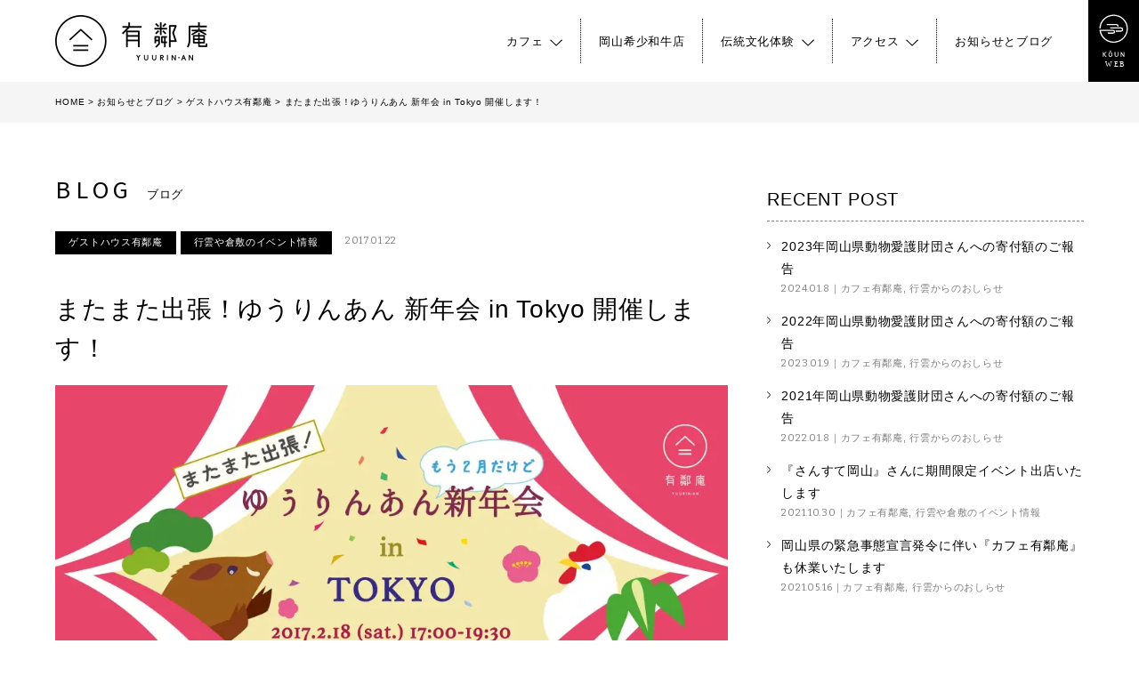

--- FILE ---
content_type: text/html; charset=UTF-8
request_url: https://yuurin-an.jp/2017-1-22/
body_size: 15411
content:
<!DOCTYPE HTML>
<html dir="ltr" lang="ja" prefix="og: https://ogp.me/ns#">

<head>
	<meta charset="UTF-8">
	<meta name="viewport" content="width=device-width">
	<title>またまた出張！ゆうりんあん 新年会 in Tokyo 開催します！ | 有鄰庵</title>

		<!-- All in One SEO 4.9.3 - aioseo.com -->
	<meta name="robots" content="max-image-preview:large" />
	<meta name="author" content="新近 唯"/>
	<meta name="google-site-verification" content="4oYBGz2ai-SuCMO86PZyNaQg8fGZhk0WU2cCdKf3N5s" />
	<link rel="canonical" href="https://yuurin-an.jp/2017-1-22/" />
	<meta name="generator" content="All in One SEO (AIOSEO) 4.9.3" />

		<!-- Google tag (gtag.js) -->
<script async src="https://www.googletagmanager.com/gtag/js?id=G-W0KZD92FZQ"></script>
<script>
  window.dataLayer = window.dataLayer || [];
  function gtag(){dataLayer.push(arguments);}
  gtag('js', new Date());

  gtag('config', 'G-W0KZD92FZQ');
</script>
		<meta property="og:locale" content="ja_JP" />
		<meta property="og:site_name" content="有鄰庵（ゆうりんあん）" />
		<meta property="og:type" content="article" />
		<meta property="og:title" content="またまた出張！ゆうりんあん 新年会 in Tokyo 開催します！ | 有鄰庵" />
		<meta property="og:url" content="https://yuurin-an.jp/2017-1-22/" />
		<meta property="og:image" content="https://yuurin-an.jp/wp-content/uploads/2017/01/15799852_1248250558589141_237882358676947712_o.jpg" />
		<meta property="og:image:secure_url" content="https://yuurin-an.jp/wp-content/uploads/2017/01/15799852_1248250558589141_237882358676947712_o.jpg" />
		<meta property="og:image:width" content="2048" />
		<meta property="og:image:height" content="1053" />
		<meta property="article:published_time" content="2017-01-22T08:24:12+00:00" />
		<meta property="article:modified_time" content="2017-05-12T10:01:15+00:00" />
		<meta name="twitter:card" content="summary_large_image" />
		<meta name="twitter:site" content="@yuurin_an" />
		<meta name="twitter:title" content="またまた出張！ゆうりんあん 新年会 in Tokyo 開催します！ | 有鄰庵" />
		<meta name="twitter:creator" content="@yuurin_an" />
		<meta name="twitter:image" content="https://yuurin-an.jp/wp-content/uploads/2017/01/15799852_1248250558589141_237882358676947712_o.jpg" />
		<script type="application/ld+json" class="aioseo-schema">
			{"@context":"https:\/\/schema.org","@graph":[{"@type":"Article","@id":"https:\/\/yuurin-an.jp\/2017-1-22\/#article","name":"\u307e\u305f\u307e\u305f\u51fa\u5f35\uff01\u3086\u3046\u308a\u3093\u3042\u3093 \u65b0\u5e74\u4f1a in Tokyo \u958b\u50ac\u3057\u307e\u3059\uff01 | \u6709\u9130\u5eb5","headline":"\u307e\u305f\u307e\u305f\u51fa\u5f35\uff01\u3086\u3046\u308a\u3093\u3042\u3093 \u65b0\u5e74\u4f1a in Tokyo \u958b\u50ac\u3057\u307e\u3059\uff01","author":{"@id":"https:\/\/yuurin-an.jp\/author\/shinchika\/#author"},"publisher":{"@id":"https:\/\/yuurin-an.jp\/#organization"},"image":{"@type":"ImageObject","url":"https:\/\/i0.wp.com\/yuurin-an.jp\/wp-content\/uploads\/2017\/01\/15799852_1248250558589141_237882358676947712_o.jpg?fit=2048%2C1053&ssl=1","width":2048,"height":1053},"datePublished":"2017-01-22T17:24:12+09:00","dateModified":"2017-05-12T19:01:15+09:00","inLanguage":"ja","mainEntityOfPage":{"@id":"https:\/\/yuurin-an.jp\/2017-1-22\/#webpage"},"isPartOf":{"@id":"https:\/\/yuurin-an.jp\/2017-1-22\/#webpage"},"articleSection":"\u30b2\u30b9\u30c8\u30cf\u30a6\u30b9\u6709\u9130\u5eb5, \u884c\u96f2\u3084\u5009\u6577\u306e\u30a4\u30d9\u30f3\u30c8\u60c5\u5831"},{"@type":"BreadcrumbList","@id":"https:\/\/yuurin-an.jp\/2017-1-22\/#breadcrumblist","itemListElement":[{"@type":"ListItem","@id":"https:\/\/yuurin-an.jp#listItem","position":1,"name":"Home","item":"https:\/\/yuurin-an.jp","nextItem":{"@type":"ListItem","@id":"https:\/\/yuurin-an.jp\/category\/guesthouse\/#listItem","name":"\u30b2\u30b9\u30c8\u30cf\u30a6\u30b9\u6709\u9130\u5eb5"}},{"@type":"ListItem","@id":"https:\/\/yuurin-an.jp\/category\/guesthouse\/#listItem","position":2,"name":"\u30b2\u30b9\u30c8\u30cf\u30a6\u30b9\u6709\u9130\u5eb5","item":"https:\/\/yuurin-an.jp\/category\/guesthouse\/","nextItem":{"@type":"ListItem","@id":"https:\/\/yuurin-an.jp\/2017-1-22\/#listItem","name":"\u307e\u305f\u307e\u305f\u51fa\u5f35\uff01\u3086\u3046\u308a\u3093\u3042\u3093 \u65b0\u5e74\u4f1a in Tokyo \u958b\u50ac\u3057\u307e\u3059\uff01"},"previousItem":{"@type":"ListItem","@id":"https:\/\/yuurin-an.jp#listItem","name":"Home"}},{"@type":"ListItem","@id":"https:\/\/yuurin-an.jp\/2017-1-22\/#listItem","position":3,"name":"\u307e\u305f\u307e\u305f\u51fa\u5f35\uff01\u3086\u3046\u308a\u3093\u3042\u3093 \u65b0\u5e74\u4f1a in Tokyo \u958b\u50ac\u3057\u307e\u3059\uff01","previousItem":{"@type":"ListItem","@id":"https:\/\/yuurin-an.jp\/category\/guesthouse\/#listItem","name":"\u30b2\u30b9\u30c8\u30cf\u30a6\u30b9\u6709\u9130\u5eb5"}}]},{"@type":"Organization","@id":"https:\/\/yuurin-an.jp\/#organization","name":"\u6709\u9130\u5eb5\uff08\u3086\u3046\u308a\u3093\u3042\u3093\uff09","description":"\u3048\u3093\u3092\u3072\u308d\u3052\u308b\u53e4\u6c11\u5bb6","url":"https:\/\/yuurin-an.jp\/","sameAs":["https:\/\/twitter.com\/yuurin_an"]},{"@type":"Person","@id":"https:\/\/yuurin-an.jp\/author\/shinchika\/#author","url":"https:\/\/yuurin-an.jp\/author\/shinchika\/","name":"\u65b0\u8fd1 \u552f","image":{"@type":"ImageObject","@id":"https:\/\/yuurin-an.jp\/2017-1-22\/#authorImage","url":"https:\/\/i0.wp.com\/yuurin-an.jp\/wp-content\/uploads\/2017\/01\/shinchika_profile_500x500px.jpg?fit=96%2C96&ssl=1","width":96,"height":96,"caption":"\u65b0\u8fd1 \u552f"}},{"@type":"WebPage","@id":"https:\/\/yuurin-an.jp\/2017-1-22\/#webpage","url":"https:\/\/yuurin-an.jp\/2017-1-22\/","name":"\u307e\u305f\u307e\u305f\u51fa\u5f35\uff01\u3086\u3046\u308a\u3093\u3042\u3093 \u65b0\u5e74\u4f1a in Tokyo \u958b\u50ac\u3057\u307e\u3059\uff01 | \u6709\u9130\u5eb5","inLanguage":"ja","isPartOf":{"@id":"https:\/\/yuurin-an.jp\/#website"},"breadcrumb":{"@id":"https:\/\/yuurin-an.jp\/2017-1-22\/#breadcrumblist"},"author":{"@id":"https:\/\/yuurin-an.jp\/author\/shinchika\/#author"},"creator":{"@id":"https:\/\/yuurin-an.jp\/author\/shinchika\/#author"},"image":{"@type":"ImageObject","url":"https:\/\/i0.wp.com\/yuurin-an.jp\/wp-content\/uploads\/2017\/01\/15799852_1248250558589141_237882358676947712_o.jpg?fit=2048%2C1053&ssl=1","@id":"https:\/\/yuurin-an.jp\/2017-1-22\/#mainImage","width":2048,"height":1053},"primaryImageOfPage":{"@id":"https:\/\/yuurin-an.jp\/2017-1-22\/#mainImage"},"datePublished":"2017-01-22T17:24:12+09:00","dateModified":"2017-05-12T19:01:15+09:00"},{"@type":"WebSite","@id":"https:\/\/yuurin-an.jp\/#website","url":"https:\/\/yuurin-an.jp\/","name":"\u6709\u9130\u5eb5\uff08\u3086\u3046\u308a\u3093\u3042\u3093\uff09","description":"\u3048\u3093\u3092\u3072\u308d\u3052\u308b\u53e4\u6c11\u5bb6","inLanguage":"ja","publisher":{"@id":"https:\/\/yuurin-an.jp\/#organization"}}]}
		</script>
		<!-- All in One SEO -->

<link rel='dns-prefetch' href='//webfont.fontplus.jp' />
<link rel='dns-prefetch' href='//secure.gravatar.com' />
<link rel='dns-prefetch' href='//stats.wp.com' />
<link rel='dns-prefetch' href='//fonts.googleapis.com' />
<link rel='dns-prefetch' href='//v0.wordpress.com' />
<link rel='preconnect' href='//i0.wp.com' />
<link rel="alternate" type="application/rss+xml" title="有鄰庵（ゆうりんあん） &raquo; またまた出張！ゆうりんあん 新年会 in Tokyo 開催します！ のコメントのフィード" href="https://yuurin-an.jp/2017-1-22/feed/" />
<link rel="alternate" title="oEmbed (JSON)" type="application/json+oembed" href="https://yuurin-an.jp/wp-json/oembed/1.0/embed?url=https%3A%2F%2Fyuurin-an.jp%2F2017-1-22%2F" />
<link rel="alternate" title="oEmbed (XML)" type="text/xml+oembed" href="https://yuurin-an.jp/wp-json/oembed/1.0/embed?url=https%3A%2F%2Fyuurin-an.jp%2F2017-1-22%2F&#038;format=xml" />
<style id='wp-img-auto-sizes-contain-inline-css' type='text/css'>
img:is([sizes=auto i],[sizes^="auto," i]){contain-intrinsic-size:3000px 1500px}
/*# sourceURL=wp-img-auto-sizes-contain-inline-css */
</style>
<link rel='stylesheet' id='sbi_styles-css' href='https://yuurin-an.jp/wp-content/plugins/instagram-feed/css/sbi-styles.min.css' type='text/css' media='all' />
<style id='wp-emoji-styles-inline-css' type='text/css'>

	img.wp-smiley, img.emoji {
		display: inline !important;
		border: none !important;
		box-shadow: none !important;
		height: 1em !important;
		width: 1em !important;
		margin: 0 0.07em !important;
		vertical-align: -0.1em !important;
		background: none !important;
		padding: 0 !important;
	}
/*# sourceURL=wp-emoji-styles-inline-css */
</style>
<style id='wp-block-library-inline-css' type='text/css'>
:root{--wp-block-synced-color:#7a00df;--wp-block-synced-color--rgb:122,0,223;--wp-bound-block-color:var(--wp-block-synced-color);--wp-editor-canvas-background:#ddd;--wp-admin-theme-color:#007cba;--wp-admin-theme-color--rgb:0,124,186;--wp-admin-theme-color-darker-10:#006ba1;--wp-admin-theme-color-darker-10--rgb:0,107,160.5;--wp-admin-theme-color-darker-20:#005a87;--wp-admin-theme-color-darker-20--rgb:0,90,135;--wp-admin-border-width-focus:2px}@media (min-resolution:192dpi){:root{--wp-admin-border-width-focus:1.5px}}.wp-element-button{cursor:pointer}:root .has-very-light-gray-background-color{background-color:#eee}:root .has-very-dark-gray-background-color{background-color:#313131}:root .has-very-light-gray-color{color:#eee}:root .has-very-dark-gray-color{color:#313131}:root .has-vivid-green-cyan-to-vivid-cyan-blue-gradient-background{background:linear-gradient(135deg,#00d084,#0693e3)}:root .has-purple-crush-gradient-background{background:linear-gradient(135deg,#34e2e4,#4721fb 50%,#ab1dfe)}:root .has-hazy-dawn-gradient-background{background:linear-gradient(135deg,#faaca8,#dad0ec)}:root .has-subdued-olive-gradient-background{background:linear-gradient(135deg,#fafae1,#67a671)}:root .has-atomic-cream-gradient-background{background:linear-gradient(135deg,#fdd79a,#004a59)}:root .has-nightshade-gradient-background{background:linear-gradient(135deg,#330968,#31cdcf)}:root .has-midnight-gradient-background{background:linear-gradient(135deg,#020381,#2874fc)}:root{--wp--preset--font-size--normal:16px;--wp--preset--font-size--huge:42px}.has-regular-font-size{font-size:1em}.has-larger-font-size{font-size:2.625em}.has-normal-font-size{font-size:var(--wp--preset--font-size--normal)}.has-huge-font-size{font-size:var(--wp--preset--font-size--huge)}.has-text-align-center{text-align:center}.has-text-align-left{text-align:left}.has-text-align-right{text-align:right}.has-fit-text{white-space:nowrap!important}#end-resizable-editor-section{display:none}.aligncenter{clear:both}.items-justified-left{justify-content:flex-start}.items-justified-center{justify-content:center}.items-justified-right{justify-content:flex-end}.items-justified-space-between{justify-content:space-between}.screen-reader-text{border:0;clip-path:inset(50%);height:1px;margin:-1px;overflow:hidden;padding:0;position:absolute;width:1px;word-wrap:normal!important}.screen-reader-text:focus{background-color:#ddd;clip-path:none;color:#444;display:block;font-size:1em;height:auto;left:5px;line-height:normal;padding:15px 23px 14px;text-decoration:none;top:5px;width:auto;z-index:100000}html :where(.has-border-color){border-style:solid}html :where([style*=border-top-color]){border-top-style:solid}html :where([style*=border-right-color]){border-right-style:solid}html :where([style*=border-bottom-color]){border-bottom-style:solid}html :where([style*=border-left-color]){border-left-style:solid}html :where([style*=border-width]){border-style:solid}html :where([style*=border-top-width]){border-top-style:solid}html :where([style*=border-right-width]){border-right-style:solid}html :where([style*=border-bottom-width]){border-bottom-style:solid}html :where([style*=border-left-width]){border-left-style:solid}html :where(img[class*=wp-image-]){height:auto;max-width:100%}:where(figure){margin:0 0 1em}html :where(.is-position-sticky){--wp-admin--admin-bar--position-offset:var(--wp-admin--admin-bar--height,0px)}@media screen and (max-width:600px){html :where(.is-position-sticky){--wp-admin--admin-bar--position-offset:0px}}

/*# sourceURL=wp-block-library-inline-css */
</style><style id='global-styles-inline-css' type='text/css'>
:root{--wp--preset--aspect-ratio--square: 1;--wp--preset--aspect-ratio--4-3: 4/3;--wp--preset--aspect-ratio--3-4: 3/4;--wp--preset--aspect-ratio--3-2: 3/2;--wp--preset--aspect-ratio--2-3: 2/3;--wp--preset--aspect-ratio--16-9: 16/9;--wp--preset--aspect-ratio--9-16: 9/16;--wp--preset--color--black: #000000;--wp--preset--color--cyan-bluish-gray: #abb8c3;--wp--preset--color--white: #ffffff;--wp--preset--color--pale-pink: #f78da7;--wp--preset--color--vivid-red: #cf2e2e;--wp--preset--color--luminous-vivid-orange: #ff6900;--wp--preset--color--luminous-vivid-amber: #fcb900;--wp--preset--color--light-green-cyan: #7bdcb5;--wp--preset--color--vivid-green-cyan: #00d084;--wp--preset--color--pale-cyan-blue: #8ed1fc;--wp--preset--color--vivid-cyan-blue: #0693e3;--wp--preset--color--vivid-purple: #9b51e0;--wp--preset--gradient--vivid-cyan-blue-to-vivid-purple: linear-gradient(135deg,rgb(6,147,227) 0%,rgb(155,81,224) 100%);--wp--preset--gradient--light-green-cyan-to-vivid-green-cyan: linear-gradient(135deg,rgb(122,220,180) 0%,rgb(0,208,130) 100%);--wp--preset--gradient--luminous-vivid-amber-to-luminous-vivid-orange: linear-gradient(135deg,rgb(252,185,0) 0%,rgb(255,105,0) 100%);--wp--preset--gradient--luminous-vivid-orange-to-vivid-red: linear-gradient(135deg,rgb(255,105,0) 0%,rgb(207,46,46) 100%);--wp--preset--gradient--very-light-gray-to-cyan-bluish-gray: linear-gradient(135deg,rgb(238,238,238) 0%,rgb(169,184,195) 100%);--wp--preset--gradient--cool-to-warm-spectrum: linear-gradient(135deg,rgb(74,234,220) 0%,rgb(151,120,209) 20%,rgb(207,42,186) 40%,rgb(238,44,130) 60%,rgb(251,105,98) 80%,rgb(254,248,76) 100%);--wp--preset--gradient--blush-light-purple: linear-gradient(135deg,rgb(255,206,236) 0%,rgb(152,150,240) 100%);--wp--preset--gradient--blush-bordeaux: linear-gradient(135deg,rgb(254,205,165) 0%,rgb(254,45,45) 50%,rgb(107,0,62) 100%);--wp--preset--gradient--luminous-dusk: linear-gradient(135deg,rgb(255,203,112) 0%,rgb(199,81,192) 50%,rgb(65,88,208) 100%);--wp--preset--gradient--pale-ocean: linear-gradient(135deg,rgb(255,245,203) 0%,rgb(182,227,212) 50%,rgb(51,167,181) 100%);--wp--preset--gradient--electric-grass: linear-gradient(135deg,rgb(202,248,128) 0%,rgb(113,206,126) 100%);--wp--preset--gradient--midnight: linear-gradient(135deg,rgb(2,3,129) 0%,rgb(40,116,252) 100%);--wp--preset--font-size--small: 13px;--wp--preset--font-size--medium: 20px;--wp--preset--font-size--large: 36px;--wp--preset--font-size--x-large: 42px;--wp--preset--spacing--20: 0.44rem;--wp--preset--spacing--30: 0.67rem;--wp--preset--spacing--40: 1rem;--wp--preset--spacing--50: 1.5rem;--wp--preset--spacing--60: 2.25rem;--wp--preset--spacing--70: 3.38rem;--wp--preset--spacing--80: 5.06rem;--wp--preset--shadow--natural: 6px 6px 9px rgba(0, 0, 0, 0.2);--wp--preset--shadow--deep: 12px 12px 50px rgba(0, 0, 0, 0.4);--wp--preset--shadow--sharp: 6px 6px 0px rgba(0, 0, 0, 0.2);--wp--preset--shadow--outlined: 6px 6px 0px -3px rgb(255, 255, 255), 6px 6px rgb(0, 0, 0);--wp--preset--shadow--crisp: 6px 6px 0px rgb(0, 0, 0);}:where(.is-layout-flex){gap: 0.5em;}:where(.is-layout-grid){gap: 0.5em;}body .is-layout-flex{display: flex;}.is-layout-flex{flex-wrap: wrap;align-items: center;}.is-layout-flex > :is(*, div){margin: 0;}body .is-layout-grid{display: grid;}.is-layout-grid > :is(*, div){margin: 0;}:where(.wp-block-columns.is-layout-flex){gap: 2em;}:where(.wp-block-columns.is-layout-grid){gap: 2em;}:where(.wp-block-post-template.is-layout-flex){gap: 1.25em;}:where(.wp-block-post-template.is-layout-grid){gap: 1.25em;}.has-black-color{color: var(--wp--preset--color--black) !important;}.has-cyan-bluish-gray-color{color: var(--wp--preset--color--cyan-bluish-gray) !important;}.has-white-color{color: var(--wp--preset--color--white) !important;}.has-pale-pink-color{color: var(--wp--preset--color--pale-pink) !important;}.has-vivid-red-color{color: var(--wp--preset--color--vivid-red) !important;}.has-luminous-vivid-orange-color{color: var(--wp--preset--color--luminous-vivid-orange) !important;}.has-luminous-vivid-amber-color{color: var(--wp--preset--color--luminous-vivid-amber) !important;}.has-light-green-cyan-color{color: var(--wp--preset--color--light-green-cyan) !important;}.has-vivid-green-cyan-color{color: var(--wp--preset--color--vivid-green-cyan) !important;}.has-pale-cyan-blue-color{color: var(--wp--preset--color--pale-cyan-blue) !important;}.has-vivid-cyan-blue-color{color: var(--wp--preset--color--vivid-cyan-blue) !important;}.has-vivid-purple-color{color: var(--wp--preset--color--vivid-purple) !important;}.has-black-background-color{background-color: var(--wp--preset--color--black) !important;}.has-cyan-bluish-gray-background-color{background-color: var(--wp--preset--color--cyan-bluish-gray) !important;}.has-white-background-color{background-color: var(--wp--preset--color--white) !important;}.has-pale-pink-background-color{background-color: var(--wp--preset--color--pale-pink) !important;}.has-vivid-red-background-color{background-color: var(--wp--preset--color--vivid-red) !important;}.has-luminous-vivid-orange-background-color{background-color: var(--wp--preset--color--luminous-vivid-orange) !important;}.has-luminous-vivid-amber-background-color{background-color: var(--wp--preset--color--luminous-vivid-amber) !important;}.has-light-green-cyan-background-color{background-color: var(--wp--preset--color--light-green-cyan) !important;}.has-vivid-green-cyan-background-color{background-color: var(--wp--preset--color--vivid-green-cyan) !important;}.has-pale-cyan-blue-background-color{background-color: var(--wp--preset--color--pale-cyan-blue) !important;}.has-vivid-cyan-blue-background-color{background-color: var(--wp--preset--color--vivid-cyan-blue) !important;}.has-vivid-purple-background-color{background-color: var(--wp--preset--color--vivid-purple) !important;}.has-black-border-color{border-color: var(--wp--preset--color--black) !important;}.has-cyan-bluish-gray-border-color{border-color: var(--wp--preset--color--cyan-bluish-gray) !important;}.has-white-border-color{border-color: var(--wp--preset--color--white) !important;}.has-pale-pink-border-color{border-color: var(--wp--preset--color--pale-pink) !important;}.has-vivid-red-border-color{border-color: var(--wp--preset--color--vivid-red) !important;}.has-luminous-vivid-orange-border-color{border-color: var(--wp--preset--color--luminous-vivid-orange) !important;}.has-luminous-vivid-amber-border-color{border-color: var(--wp--preset--color--luminous-vivid-amber) !important;}.has-light-green-cyan-border-color{border-color: var(--wp--preset--color--light-green-cyan) !important;}.has-vivid-green-cyan-border-color{border-color: var(--wp--preset--color--vivid-green-cyan) !important;}.has-pale-cyan-blue-border-color{border-color: var(--wp--preset--color--pale-cyan-blue) !important;}.has-vivid-cyan-blue-border-color{border-color: var(--wp--preset--color--vivid-cyan-blue) !important;}.has-vivid-purple-border-color{border-color: var(--wp--preset--color--vivid-purple) !important;}.has-vivid-cyan-blue-to-vivid-purple-gradient-background{background: var(--wp--preset--gradient--vivid-cyan-blue-to-vivid-purple) !important;}.has-light-green-cyan-to-vivid-green-cyan-gradient-background{background: var(--wp--preset--gradient--light-green-cyan-to-vivid-green-cyan) !important;}.has-luminous-vivid-amber-to-luminous-vivid-orange-gradient-background{background: var(--wp--preset--gradient--luminous-vivid-amber-to-luminous-vivid-orange) !important;}.has-luminous-vivid-orange-to-vivid-red-gradient-background{background: var(--wp--preset--gradient--luminous-vivid-orange-to-vivid-red) !important;}.has-very-light-gray-to-cyan-bluish-gray-gradient-background{background: var(--wp--preset--gradient--very-light-gray-to-cyan-bluish-gray) !important;}.has-cool-to-warm-spectrum-gradient-background{background: var(--wp--preset--gradient--cool-to-warm-spectrum) !important;}.has-blush-light-purple-gradient-background{background: var(--wp--preset--gradient--blush-light-purple) !important;}.has-blush-bordeaux-gradient-background{background: var(--wp--preset--gradient--blush-bordeaux) !important;}.has-luminous-dusk-gradient-background{background: var(--wp--preset--gradient--luminous-dusk) !important;}.has-pale-ocean-gradient-background{background: var(--wp--preset--gradient--pale-ocean) !important;}.has-electric-grass-gradient-background{background: var(--wp--preset--gradient--electric-grass) !important;}.has-midnight-gradient-background{background: var(--wp--preset--gradient--midnight) !important;}.has-small-font-size{font-size: var(--wp--preset--font-size--small) !important;}.has-medium-font-size{font-size: var(--wp--preset--font-size--medium) !important;}.has-large-font-size{font-size: var(--wp--preset--font-size--large) !important;}.has-x-large-font-size{font-size: var(--wp--preset--font-size--x-large) !important;}
/*# sourceURL=global-styles-inline-css */
</style>

<style id='classic-theme-styles-inline-css' type='text/css'>
/*! This file is auto-generated */
.wp-block-button__link{color:#fff;background-color:#32373c;border-radius:9999px;box-shadow:none;text-decoration:none;padding:calc(.667em + 2px) calc(1.333em + 2px);font-size:1.125em}.wp-block-file__button{background:#32373c;color:#fff;text-decoration:none}
/*# sourceURL=/wp-includes/css/classic-themes.min.css */
</style>
<link rel='stylesheet' id='ppress-frontend-css' href='https://yuurin-an.jp/wp-content/plugins/wp-user-avatar/assets/css/frontend.min.css' type='text/css' media='all' />
<link rel='stylesheet' id='ppress-flatpickr-css' href='https://yuurin-an.jp/wp-content/plugins/wp-user-avatar/assets/flatpickr/flatpickr.min.css' type='text/css' media='all' />
<link rel='stylesheet' id='ppress-select2-css' href='https://yuurin-an.jp/wp-content/plugins/wp-user-avatar/assets/select2/select2.min.css' type='text/css' media='all' />
<link rel='stylesheet' id='yuurinan-style-css' href='https://yuurin-an.jp/wp-content/themes/yuurin-an2017/style.css' type='text/css' media='all' />
<link rel='stylesheet' id='social-icons-css' href='https://yuurin-an.jp/wp-content/themes/yuurin-an2017/icomoon/style.css' type='text/css' media='all' />
<link rel='stylesheet' id='googlefonts-source-sans-css' href='https://fonts.googleapis.com/css?family=Source+Sans+Pro' type='text/css' media='all' />
<link rel='stylesheet' id='googlefonts-bitter-css' href='https://fonts.googleapis.com/css?family=Bitter' type='text/css' media='all' />
<script type="text/javascript" src="https://yuurin-an.jp/wp-includes/js/jquery/jquery.min.js" id="jquery-core-js"></script>
<script type="text/javascript" src="https://yuurin-an.jp/wp-includes/js/jquery/jquery-migrate.min.js" id="jquery-migrate-js"></script>
<script type="text/javascript" src="https://yuurin-an.jp/wp-content/plugins/wp-user-avatar/assets/flatpickr/flatpickr.min.js" id="ppress-flatpickr-js"></script>
<script type="text/javascript" src="https://yuurin-an.jp/wp-content/plugins/wp-user-avatar/assets/select2/select2.min.js" id="ppress-select2-js"></script>
<script type="text/javascript" src="//webfont.fontplus.jp/accessor/script/fontplus.js?Gr2xdFiM2L8=&amp;aa=1&amp;ab=2" id="fontplus-js"></script>
<link rel="https://api.w.org/" href="https://yuurin-an.jp/wp-json/" /><link rel="alternate" title="JSON" type="application/json" href="https://yuurin-an.jp/wp-json/wp/v2/posts/5905" /><link rel="EditURI" type="application/rsd+xml" title="RSD" href="https://yuurin-an.jp/xmlrpc.php?rsd" />
<meta name="generator" content="WordPress 6.9" />
<link rel='shortlink' href='https://wp.me/pa2CSU-1xf' />
	<style>img#wpstats{display:none}</style>
		<style>.simplemap img{max-width:none !important;padding:0 !important;margin:0 !important;}.staticmap,.staticmap img{max-width:100% !important;height:auto !important;}.simplemap .simplemap-content{display:none;}</style>
<script>var google_map_api_key = "AIzaSyDXMbmgAX0cPCvexq_XwDWAiKgPpl1x9S0";</script><link rel="icon" href="https://i0.wp.com/yuurin-an.jp/wp-content/uploads/2017/04/cropped-favicon-1.png?fit=32%2C32&#038;ssl=1" sizes="32x32" />
<link rel="icon" href="https://i0.wp.com/yuurin-an.jp/wp-content/uploads/2017/04/cropped-favicon-1.png?fit=192%2C192&#038;ssl=1" sizes="192x192" />
<link rel="apple-touch-icon" href="https://i0.wp.com/yuurin-an.jp/wp-content/uploads/2017/04/cropped-favicon-1.png?fit=180%2C180&#038;ssl=1" />
<meta name="msapplication-TileImage" content="https://i0.wp.com/yuurin-an.jp/wp-content/uploads/2017/04/cropped-favicon-1.png?fit=270%2C270&#038;ssl=1" />
		<link rel='stylesheet' id='yarppRelatedCss-css' href='https://yuurin-an.jp/wp-content/plugins/yet-another-related-posts-plugin/style/related.css' type='text/css' media='all' />
</head>

<body id="page-top" class="wp-singular post-template-default single single-post postid-5905 single-format-standard wp-theme-yuurin-an2017">
		<div id="content-wrap">
		<div class="l-header">
			<header class="site-header site-header__top">
				<div class="site-header__liner">
					<div class="row">
						<div class="columns site-header__inner">
							<div class="site-header__logo">
								<a href="https://yuurin-an.jp"><img src="https://yuurin-an.jp/wp-content/themes/yuurin-an2017/images/logo-yuurin-an_header.png" srcset="https://yuurin-an.jp/wp-content/themes/yuurin-an2017/images/logo-yuurin-an_header@2x.png 2x" alt="有鄰庵（ゆうりんあん）"></a>
							</div>
							<div class="site-header__langswitch">
								Japanese
							</div>
							<nav class="menu-global menu-global--pc">
																	<ul id="global-menu" class="menu-global__list"><li id="menu-item-6250" class="menu-item menu-item-type-post_type menu-item-object-page menu-item-has-children menu-item-6250"><a href="https://yuurin-an.jp/cafe/">カフェ</a>
<ul class="sub-menu">
	<li id="menu-item-9393" class="menu-item menu-item-type-post_type menu-item-object-page menu-item-9393"><a href="https://yuurin-an.jp/cafe/cafe-menu/">カフェメニュー一覧</a></li>
	<li id="menu-item-10546" class="menu-item menu-item-type-post_type menu-item-object-page menu-item-10546"><a href="https://yuurin-an.jp/cafe/happy_pudding/">倉敷名物『しあわせプリン』</a></li>
</ul>
</li>
<li id="menu-item-10724" class="menu-item menu-item-type-post_type menu-item-object-page menu-item-10724"><a href="https://yuurin-an.jp/wagyu/">岡山希少和牛店</a></li>
<li id="menu-item-9059" class="menu-item menu-item-type-post_type menu-item-object-page menu-item-has-children menu-item-9059"><a href="https://yuurin-an.jp/experience/">伝統文化体験</a>
<ul class="sub-menu">
	<li id="menu-item-9062" class="menu-item menu-item-type-post_type menu-item-object-page menu-item-9062"><a href="https://yuurin-an.jp/experience/daruma/">玉島だるまの絵付け体験</a></li>
	<li id="menu-item-9073" class="menu-item menu-item-type-post_type menu-item-object-page menu-item-9073"><a href="https://yuurin-an.jp/experience/chopsticks/">ひのきのお箸作り体験</a></li>
</ul>
</li>
<li id="menu-item-6251" class="menu-item menu-item-type-post_type menu-item-object-page menu-item-has-children menu-item-6251"><a href="https://yuurin-an.jp/access/">アクセス</a>
<ul class="sub-menu">
	<li id="menu-item-9179" class="menu-item menu-item-type-post_type menu-item-object-page menu-item-9179"><a href="https://yuurin-an.jp/access/parking/">周辺駐車場のご案内</a></li>
</ul>
</li>
<li id="menu-item-6252" class="menu-item menu-item-type-post_type menu-item-object-page current_page_parent menu-item-6252"><a href="https://yuurin-an.jp/blog/">お知らせとブログ</a></li>
</ul>																<button class="menu-global__hamburger menu-global__mobile-open" type="button"><img src="https://yuurin-an.jp/wp-content/themes/yuurin-an2017/images/nav-mobile-menu.png" srcset="https://yuurin-an.jp/wp-content/themes/yuurin-an2017/images/nav-mobile-menu@2x.png 2x" alt="メニューを開く"></button>
								<button class="menu-global__hamburger menu-global__tablet-open" type="button"><img src="https://yuurin-an.jp/wp-content/themes/yuurin-an2017/images/nav-mobile-menu.png" srcset="https://yuurin-an.jp/wp-content/themes/yuurin-an2017/images/nav-mobile-menu@2x.png 2x" alt="メニューを開く"></button>
								<div class="menu-global__link-yuurin-co">
									<a href="https://ko-un.jp/" target="_blank"><img src="https://yuurin-an.jp/wp-content/themes/yuurin-an2017/images/nav-koun-web.svg" width="33" height="60" alt="運営元・株式会社行雲のウェブサイトへ"></a>
								</div>
							</nav>
						</div>
					</div>
				</div>
				<div class="menu-tablet-box">
					<nav class="menu-global menu-global--tablet">
													<ul id="global-menu" class="menu-global__tablet"><li class="menu-item menu-item-type-post_type menu-item-object-page menu-item-has-children menu-item-6250"><a href="https://yuurin-an.jp/cafe/">カフェ</a>
<ul class="sub-menu">
	<li class="menu-item menu-item-type-post_type menu-item-object-page menu-item-9393"><a href="https://yuurin-an.jp/cafe/cafe-menu/">カフェメニュー一覧</a></li>
	<li class="menu-item menu-item-type-post_type menu-item-object-page menu-item-10546"><a href="https://yuurin-an.jp/cafe/happy_pudding/">倉敷名物『しあわせプリン』</a></li>
</ul>
</li>
<li class="menu-item menu-item-type-post_type menu-item-object-page menu-item-10724"><a href="https://yuurin-an.jp/wagyu/">岡山希少和牛店</a></li>
<li class="menu-item menu-item-type-post_type menu-item-object-page menu-item-has-children menu-item-9059"><a href="https://yuurin-an.jp/experience/">伝統文化体験</a>
<ul class="sub-menu">
	<li class="menu-item menu-item-type-post_type menu-item-object-page menu-item-9062"><a href="https://yuurin-an.jp/experience/daruma/">玉島だるまの絵付け体験</a></li>
	<li class="menu-item menu-item-type-post_type menu-item-object-page menu-item-9073"><a href="https://yuurin-an.jp/experience/chopsticks/">ひのきのお箸作り体験</a></li>
</ul>
</li>
<li class="menu-item menu-item-type-post_type menu-item-object-page menu-item-has-children menu-item-6251"><a href="https://yuurin-an.jp/access/">アクセス</a>
<ul class="sub-menu">
	<li class="menu-item menu-item-type-post_type menu-item-object-page menu-item-9179"><a href="https://yuurin-an.jp/access/parking/">周辺駐車場のご案内</a></li>
</ul>
</li>
<li class="menu-item menu-item-type-post_type menu-item-object-page current_page_parent menu-item-6252"><a href="https://yuurin-an.jp/blog/">お知らせとブログ</a></li>
</ul>											</nav>
				</div>
				<div class="menu-mobile-box">
					<div class="row">
						<div class="columns">
							<div class="site-header__logo">
								<a href="https://yuurin-an.jp"><img src="https://yuurin-an.jp/wp-content/themes/yuurin-an2017/images/logo-menu.png" srcset="https://yuurin-an.jp/wp-content/themes/yuurin-an2017/images/logo-menu@2x.png 2x" alt="メニュー"></a>
							</div>
							<div class="menu-global menu-global--mobile">
								<button class="menu-global__hamburger menu-global__close" type="button"><img src="https://yuurin-an.jp/wp-content/themes/yuurin-an2017/images/nav-close.png" srcset="https://yuurin-an.jp/wp-content/themes/yuurin-an2017/images/nav-close@2x.png 2x" alt="メニューを閉じる"></button>
							</div>
							<nav class="menu-mobile">
																	<ul id="global-menu" class="menu-global__mobile"><li class="menu-item menu-item-type-post_type menu-item-object-page menu-item-has-children menu-item-6250"><a href="https://yuurin-an.jp/cafe/">カフェ</a>
<ul class="sub-menu">
	<li class="menu-item menu-item-type-post_type menu-item-object-page menu-item-9393"><a href="https://yuurin-an.jp/cafe/cafe-menu/">カフェメニュー一覧</a></li>
	<li class="menu-item menu-item-type-post_type menu-item-object-page menu-item-10546"><a href="https://yuurin-an.jp/cafe/happy_pudding/">倉敷名物『しあわせプリン』</a></li>
</ul>
</li>
<li class="menu-item menu-item-type-post_type menu-item-object-page menu-item-10724"><a href="https://yuurin-an.jp/wagyu/">岡山希少和牛店</a></li>
<li class="menu-item menu-item-type-post_type menu-item-object-page menu-item-has-children menu-item-9059"><a href="https://yuurin-an.jp/experience/">伝統文化体験</a>
<ul class="sub-menu">
	<li class="menu-item menu-item-type-post_type menu-item-object-page menu-item-9062"><a href="https://yuurin-an.jp/experience/daruma/">玉島だるまの絵付け体験</a></li>
	<li class="menu-item menu-item-type-post_type menu-item-object-page menu-item-9073"><a href="https://yuurin-an.jp/experience/chopsticks/">ひのきのお箸作り体験</a></li>
</ul>
</li>
<li class="menu-item menu-item-type-post_type menu-item-object-page menu-item-has-children menu-item-6251"><a href="https://yuurin-an.jp/access/">アクセス</a>
<ul class="sub-menu">
	<li class="menu-item menu-item-type-post_type menu-item-object-page menu-item-9179"><a href="https://yuurin-an.jp/access/parking/">周辺駐車場のご案内</a></li>
</ul>
</li>
<li class="menu-item menu-item-type-post_type menu-item-object-page current_page_parent menu-item-6252"><a href="https://yuurin-an.jp/blog/">お知らせとブログ</a></li>
</ul>																<div class="button button--secondary button--regular button--arrow button--full" class="button"><a href="https://yuurin-an.jp/reservation-2/">宿泊のご予約</a></div>
								<div class="button button--primary button--regular button--arrow button--full" class="button"><a href="https://yuurin-an.jp/contact/">お問い合わせ</a></div>
								<ul class="social-links social-links--mobile-menu">
									<li class="social-links__item"><a href="https://www.facebook.com/yuurin.an" target="_blank"><i class="icon-facebook" aria-label="有鄰庵のFacebookページへ"></i></a></li>
									<li class="social-links__item"><a href="http://instagram.com/guesthouse.yuurin_an" target="_blank"><i class="icon-instagram" aria-label="有鄰庵のInstagramへ"></i></a></li>
									<li class="social-links__item"><a href="https://twitter.com/yuurin_an" target="_blank"><i class="icon-twitter" aria-label="有鄰庵のTwitterへ"></i></a></li>
								</ul>
							</nav>
						</div>
					</div>
				</div>
			</header>
		</div>
		<!--
		<div class="l-reservation">
			<div class="nav-reservation button button--large button--white button--arrow">
				<a href="">RESERVATION ご予約</a>
			</div>
		</div>
		-->	<div class="l-content-area">
		<div class="breadcrumb-nav">
			<div class="row">
				<div class="columns">
					<span property="itemListElement" typeof="ListItem"><a property="item" typeof="WebPage" title="Go to 有鄰庵（ゆうりんあん）." href="https://yuurin-an.jp" class="home"><span property="name">HOME</span></a><meta property="position" content="1"></span> &gt; <span property="itemListElement" typeof="ListItem"><a property="item" typeof="WebPage" title="Go to お知らせとブログ." href="https://yuurin-an.jp/blog/" class="post-root post post-post"><span property="name">お知らせとブログ</span></a><meta property="position" content="2"></span> &gt; <span property="itemListElement" typeof="ListItem"><a property="item" typeof="WebPage" title="Go to the ゲストハウス有鄰庵 category archives." href="https://yuurin-an.jp/category/guesthouse/" class="taxonomy category"><span property="name">ゲストハウス有鄰庵</span></a><meta property="position" content="3"></span> &gt; <span property="itemListElement" typeof="ListItem"><span property="name">またまた出張！ゆうりんあん 新年会 in Tokyo 開催します！</span><meta property="position" content="4"></span>				</div>
			</div>
		</div>
								<div class="l-content-container row">
				<div class="l-article-column columns small-12 large-8">
					<div class="corner-title">
						<p>BLOG<span>ブログ</span></p>
					</div>
					<article class="post">
						<header>
							<div class="post-meta">
								<p class="post-meta__cat"><a href="https://yuurin-an.jp/category/guesthouse/" rel="category tag">ゲストハウス有鄰庵</a> <a href="https://yuurin-an.jp/category/event/" rel="category tag">行雲や倉敷のイベント情報</a></p>
								<time class="post-meta__pubdate pubdate" datetime="2017-01-22T17:24:12+09:00">2017.01.22</time>
							</div>
							<h1 class="post__title">またまた出張！ゆうりんあん 新年会 in Tokyo 開催します！</h1>
															<p class="post__thumb"><img width="960" height="494" src="https://i0.wp.com/yuurin-an.jp/wp-content/uploads/2017/01/15799852_1248250558589141_237882358676947712_o.jpg?fit=960%2C494&amp;ssl=1" class="attachment-large size-large wp-post-image" alt="" decoding="async" fetchpriority="high" srcset="https://i0.wp.com/yuurin-an.jp/wp-content/uploads/2017/01/15799852_1248250558589141_237882358676947712_o.jpg?w=2048&amp;ssl=1 2048w, https://i0.wp.com/yuurin-an.jp/wp-content/uploads/2017/01/15799852_1248250558589141_237882358676947712_o.jpg?resize=320%2C165&amp;ssl=1 320w, https://i0.wp.com/yuurin-an.jp/wp-content/uploads/2017/01/15799852_1248250558589141_237882358676947712_o.jpg?resize=768%2C395&amp;ssl=1 768w, https://i0.wp.com/yuurin-an.jp/wp-content/uploads/2017/01/15799852_1248250558589141_237882358676947712_o.jpg?resize=960%2C494&amp;ssl=1 960w" sizes="(max-width: 960px) 100vw, 960px" /></p>
													</header>
						<div class="post__body">
							<p class="p1"><span class="s1">おかげさまで前回大好評をいただきました 出張ゆうりんあん忘年会！</span></p>
<p class="p1"><span class="s1"><br />
せっかくなら新年会も、、、というわけで</span></p>
<p class="p1"><span class="s1"></p>
<p>“<em><strong>出張ゆうりんあん新年会 in Tokyo！！</strong></em>” 開催決定いたしました☆゜:。*。</p>
<p></span></p>
<p class="p1"><span class="s1"><a href="https://i0.wp.com/yuurin-an.jp/wp-content/uploads/2017/01/15799852_1248250558589141_237882358676947712_o.jpg?ssl=1"><img data-recalc-dims="1" decoding="async" class="alignnone size-large wp-image-5906 img-responsive" src="https://i0.wp.com/yuurin-an.jp/wp-content/uploads/2017/01/15799852_1248250558589141_237882358676947712_o.jpg?resize=770%2C396&#038;ssl=1" alt="15799852_1248250558589141_237882358676947712_o" width="770" height="396" /></a></p>
<p>このかわいいデザイン。</p>
<p>有鄰庵女将のはたちゃんがデザインしてくれました＊＊</p>
<p>猪と鶏が愛らしい、、</p>
<p>カラーも新年会「おめでたい新年」をイメージして、紅白カラーにしました。<br />
(開催は2月ですけどね！)</p>
<p></span></p>
<p class="p1"><span class="s1">「新年会」 といいつつ開催遅めですがご了承ください〜笑</span></p>
<p class="p1"><span class="s1"></p>
<p>さて、この絵になぜ猪のイラストがあるのかというと、、</p>
<p>今回のメニューが<strong>「猪鍋」</strong>だからです！！</p>
<p>岡山県の新見市に生息するイノシシのお肉をふんだんに使用した、豪華な<strong>「猪鍋」</strong>をご用意しております。</span></p>
<p class="p1"><span class="s1"><br />
※岡山県の山間部では、イノシシによる獣害が多くなっており、おいしく食べることで岡山県の社会貢献にもつながるメニューです。</span></p>
<p class="p1"><span class="s1"><br />
お鍋の〆は穀物たっぷりの「美人うどん」です！こちらもお楽しみに♪</span></p>
<p class="p1"><span class="s1"></p>
<p>・有鄰庵のゲストハウスに泊まってくれたことがある方</span></p>
<p class="p1"><span class="s1">・有鄰庵のカフェに来てくれたことがある方</span></p>
<p class="p1"><span class="s1">・有鄰庵に行ったことはないけどちょっと気になっている方</span></p>
<p class="p1"><span class="s1"><br />
どなたでも大歓迎ですよ！ ぜひ遊びに来てください＊<span class="Apple-converted-space">  </span>岡山の美味しいごはんをみんなで食べよう♪</span></p>
<p class="p1"><span class="s1"><br />
<a href="https://i0.wp.com/yuurin-an.jp/wp-content/uploads/2017/01/15493809_1229798743767656_8549588160186360118_o.jpg?ssl=1"><img data-recalc-dims="1" decoding="async" class="alignnone size-full wp-image-5907 img-responsive" src="https://i0.wp.com/yuurin-an.jp/wp-content/uploads/2017/01/15493809_1229798743767656_8549588160186360118_o.jpg?resize=960%2C771&#038;ssl=1" alt="15493809_1229798743767656_8549588160186360118_o" width="960" height="771" srcset="https://i0.wp.com/yuurin-an.jp/wp-content/uploads/2017/01/15493809_1229798743767656_8549588160186360118_o.jpg?w=960&amp;ssl=1 960w, https://i0.wp.com/yuurin-an.jp/wp-content/uploads/2017/01/15493809_1229798743767656_8549588160186360118_o.jpg?resize=320%2C257&amp;ssl=1 320w, https://i0.wp.com/yuurin-an.jp/wp-content/uploads/2017/01/15493809_1229798743767656_8549588160186360118_o.jpg?resize=768%2C617&amp;ssl=1 768w" sizes="(max-width: 960px) 100vw, 960px" /></a></p>
<p>こちらは前回の忘年会の1枚☆</p>
<p>場所は違えど、やはり有鄰庵。アットホームな楽しい忘年会となりました＊</p>
<p>今回有鄰庵からは、女将の畑ちゃん（畑上）とゆい(新近) の2名が参加いたします。</p>
<p>代表の犬養は都合により出席できなくなりました。申し訳ございません。</p>
<p></span></p>
<p class="p1"><span class="s1"><br />
※猪鍋とソフトドリンクをご用意しております。アルコール類は持ち込み自由ですので、ぜひお好きなお酒をお持ちください。</p>
<p></span></p>
<p class="p1"><span class="s1">チケットは以下からご購入ください。</p>
<p>皆さんに東京でお会いできること、心より楽しみにしております！</span></p>
<p class="p1"><span class="s1"></p>
<p>※このFacebookのイベントページに「参加する」をしただけではまだ参加確定ではありませんので、ご注意を！</span></p>
<p class="p1"><span class="s1">URL: <a href="http://yuurinanshinnenkai2017.peatix.com/">http://yuurinanshinnenkai2017.peatix.com/</p>
<p></a></span></p>
						</div>
					</article>
					<aside class="social-share">
						<ul class="social-share__list">
							<li class="social-share__list__item social-share__list__item--facebook">
								<a href="http://www.facebook.com/share.php?u=https://yuurin-an.jp/2017-1-22/" onclick="window.open(encodeURI(decodeURI(this.href)), 'FBwindow', 'width=554, height=470, menubar=no, toolbar=no, scrollbars=yes'); return false;" rel="nofollow">
									<i class="icon-facebook" aria-label="この記事をFacebookで紹介する"></i>
								</a>
							</li>
							<li class="social-share__list__item social-share__list__item--twitter">
								<a href="http://twitter.com/share?text=またまた出張！ゆうりんあん 新年会 in Tokyo 開催します！&url=https://yuurin-an.jp/2017-1-22/&via=yuurin_an" onClick="window.open(encodeURI(decodeURI(this.href)), 'tweetwindow', 'width=650, height=470, personalbar=0, toolbar=0, scrollbars=1, sizable=1'); return false;" rel="nofollow">
									<i class="icon-twitter" aria-label="この記事をTwitterで紹介する"></i>
								</a>
							</li>
							<li class="social-share__list__item social-share__list__item--line">
								<a class="line btn" href="http://line.me/R/msg/text/?またまた出張！ゆうりんあん 新年会 in Tokyo 開催します！https://yuurin-an.jp/2017-1-22/">
									<i class="icon-line" aria-label="この記事をLINEで紹介するー"></i>
								</a>
							</li>
						</ul>
					</aside>
					<section class="author-info">
						<h2 class="author-info__heading">この記事を書いた人</h2>
						<div class="row">
							<div class="columns small-12 medium-3">
								<p class="author-info__image">
									<img data-del="avatar" src='https://i0.wp.com/yuurin-an.jp/wp-content/uploads/2017/01/shinchika_profile_500x500px.jpg?resize=120%2C120&ssl=1' class='avatar pp-user-avatar avatar-120 photo ' height='120' width='120'/>								</p>
							</div>
							<div class="columns small-12 medium-9">
								<p class="author-info__name">新近 唯</p>
								<p class="author-info__description">ゲストハウス有鄰庵のスタッフ。顧客対応やSNS発信などゲストハウスの全般業務を担当。
有鄰庵の自由な働き方やコンセプトに共感し、2016年2月に引っ越してくる。広島県出身。趣味は旅行とフェスと、美味しいカフェを発掘すること。動物が大好きで特に猫が一番。でも猫アレルギー。</p>
								<p class="author-info__link"><a href="https://yuurin-an.jp/author/shinchika/">この人の記事一覧</a></p>
							</div>
						</div>
					</section>
					<div class='yarpp yarpp-related yarpp-related-website yarpp-template-yarpp-template-yuurin2017'>

<section class="related-posts">
	<h2 class="related-posts__heading">関連記事</h2>
			<div class="row small-up-1 medium-up-3 related-posts__list">
					<div class="column columns-block related-posts__item">
				<p class="related-posts__thumb"><a href="https://yuurin-an.jp/20170421-2/"><img width="960" height="540" src="https://i0.wp.com/yuurin-an.jp/wp-content/uploads/2017/04/Osaka-1-2.jpg?fit=960%2C540&amp;ssl=1" class="attachment-large size-large wp-post-image" alt="" decoding="async" loading="lazy" srcset="https://i0.wp.com/yuurin-an.jp/wp-content/uploads/2017/04/Osaka-1-2.jpg?w=8000&amp;ssl=1 8000w, https://i0.wp.com/yuurin-an.jp/wp-content/uploads/2017/04/Osaka-1-2.jpg?resize=320%2C180&amp;ssl=1 320w, https://i0.wp.com/yuurin-an.jp/wp-content/uploads/2017/04/Osaka-1-2.jpg?resize=768%2C432&amp;ssl=1 768w, https://i0.wp.com/yuurin-an.jp/wp-content/uploads/2017/04/Osaka-1-2.jpg?resize=960%2C540&amp;ssl=1 960w, https://i0.wp.com/yuurin-an.jp/wp-content/uploads/2017/04/Osaka-1-2.jpg?w=2000&amp;ssl=1 2000w, https://i0.wp.com/yuurin-an.jp/wp-content/uploads/2017/04/Osaka-1-2.jpg?w=3000&amp;ssl=1 3000w" sizes="auto, (max-width: 960px) 100vw, 960px" /></a></p>
				<p class="related-posts__title"><a href="https://yuurin-an.jp/20170421-2/">出張ゆうりんあんin大阪 開催します！</a></p>
				<time class="pubdate" itemprop="datePublished" datetime="2017-04-21T19:00:46+09:00">2017.04.21</time>
			</div>
					<div class="column columns-block related-posts__item">
				<p class="related-posts__thumb"><a href="https://yuurin-an.jp/shibuya-wondering-craft-2016/"></a></p>
				<p class="related-posts__title"><a href="https://yuurin-an.jp/shibuya-wondering-craft-2016/">【8/11〜8/14】渋谷ヒカリエのイベントに出店します！</a></p>
				<time class="pubdate" itemprop="datePublished" datetime="2016-08-10T11:38:41+09:00">2016.08.10</time>
			</div>
					<div class="column columns-block related-posts__item">
				<p class="related-posts__thumb"><a href="https://yuurin-an.jp/20170121_okameshi-jan23/"><img width="960" height="637" src="https://i0.wp.com/yuurin-an.jp/wp-content/uploads/2017/01/DSC_5904.jpg?fit=960%2C637&amp;ssl=1" class="attachment-large size-large wp-post-image" alt="" decoding="async" loading="lazy" srcset="https://i0.wp.com/yuurin-an.jp/wp-content/uploads/2017/01/DSC_5904.jpg?w=1618&amp;ssl=1 1618w, https://i0.wp.com/yuurin-an.jp/wp-content/uploads/2017/01/DSC_5904.jpg?resize=320%2C212&amp;ssl=1 320w, https://i0.wp.com/yuurin-an.jp/wp-content/uploads/2017/01/DSC_5904.jpg?resize=768%2C509&amp;ssl=1 768w, https://i0.wp.com/yuurin-an.jp/wp-content/uploads/2017/01/DSC_5904.jpg?resize=960%2C637&amp;ssl=1 960w" sizes="auto, (max-width: 960px) 100vw, 960px" /></a></p>
				<p class="related-posts__title"><a href="https://yuurin-an.jp/20170121_okameshi-jan23/">あの岡山名物が再び！今度のおかめしは・・・？</a></p>
				<time class="pubdate" itemprop="datePublished" datetime="2017-01-21T16:30:32+09:00">2017.01.21</time>
			</div>
				</div>
	</section>
</div>
				</div>
				<div class="l-sidebar-column columns small-12 large-4">
	<div class="sidebar-unit">
		<h2 class="sidebar-unit__heading">RECENT POST</h2>
							<ul class="post-list post-list--angle">
												<li class="post-list__item">
					<div class="post-list__meta">
						<p class="post-list__title heading--fs14"><a href="https://yuurin-an.jp/2023_donation/">2023年岡山県動物愛護財団さんへの寄付額のご報告</a></p>
						<div class="post-list__date-and-cat">
							<time class="pubdate post-list__meta post-list__pubdate" itemprop="datePublished" datetime="2024-01-08T11:32:53+09:00">2024.01.8</time>
							<p class="post-list__meta post-list__category"><a href="https://yuurin-an.jp/category/cafe/" rel="category tag">カフェ有鄰庵</a>, <a href="https://yuurin-an.jp/category/news/" rel="category tag">行雲からのおしらせ</a></p>
						</div>
					</div>
				</li>
												<li class="post-list__item">
					<div class="post-list__meta">
						<p class="post-list__title heading--fs14"><a href="https://yuurin-an.jp/2022_donation/">2022年岡山県動物愛護財団さんへの寄付額のご報告</a></p>
						<div class="post-list__date-and-cat">
							<time class="pubdate post-list__meta post-list__pubdate" itemprop="datePublished" datetime="2023-01-09T14:27:10+09:00">2023.01.9</time>
							<p class="post-list__meta post-list__category"><a href="https://yuurin-an.jp/category/cafe/" rel="category tag">カフェ有鄰庵</a>, <a href="https://yuurin-an.jp/category/news/" rel="category tag">行雲からのおしらせ</a></p>
						</div>
					</div>
				</li>
												<li class="post-list__item">
					<div class="post-list__meta">
						<p class="post-list__title heading--fs14"><a href="https://yuurin-an.jp/2021_donation/">2021年岡山県動物愛護財団さんへの寄付額のご報告</a></p>
						<div class="post-list__date-and-cat">
							<time class="pubdate post-list__meta post-list__pubdate" itemprop="datePublished" datetime="2022-01-08T10:23:58+09:00">2022.01.8</time>
							<p class="post-list__meta post-list__category"><a href="https://yuurin-an.jp/category/cafe/" rel="category tag">カフェ有鄰庵</a>, <a href="https://yuurin-an.jp/category/news/" rel="category tag">行雲からのおしらせ</a></p>
						</div>
					</div>
				</li>
												<li class="post-list__item">
					<div class="post-list__meta">
						<p class="post-list__title heading--fs14"><a href="https://yuurin-an.jp/202111_sansuteokayama/">『さんすて岡山』さんに期間限定イベント出店いたします</a></p>
						<div class="post-list__date-and-cat">
							<time class="pubdate post-list__meta post-list__pubdate" itemprop="datePublished" datetime="2021-10-30T17:14:23+09:00">2021.10.30</time>
							<p class="post-list__meta post-list__category"><a href="https://yuurin-an.jp/category/cafe/" rel="category tag">カフェ有鄰庵</a>, <a href="https://yuurin-an.jp/category/event/" rel="category tag">行雲や倉敷のイベント情報</a></p>
						</div>
					</div>
				</li>
												<li class="post-list__item">
					<div class="post-list__meta">
						<p class="post-list__title heading--fs14"><a href="https://yuurin-an.jp/202107_corona/">岡山県の緊急事態宣言発令に伴い『カフェ有鄰庵』も休業いたします</a></p>
						<div class="post-list__date-and-cat">
							<time class="pubdate post-list__meta post-list__pubdate" itemprop="datePublished" datetime="2021-05-16T15:21:51+09:00">2021.05.16</time>
							<p class="post-list__meta post-list__category"><a href="https://yuurin-an.jp/category/cafe/" rel="category tag">カフェ有鄰庵</a>, <a href="https://yuurin-an.jp/category/news/" rel="category tag">行雲からのおしらせ</a></p>
						</div>
					</div>
				</li>
							</ul>
			</div>
	<div class="sidebar-unit">
		<h2 class="sidebar-unit__heading">PROJECT</h2>
		<ul class="side-project">
					<li id="widget_sp_image-3" class="widget widget_sp_image"><a href="https://yuurin-an.jp/guest_house/" target="_self" class="widget_sp_image-image-link"><img width="600" height="180" alt="ゲストハウス" class="attachment-full" style="max-width: 100%;" src="https://i0.wp.com/yuurin-an.jp/wp-content/uploads/2017/04/d576ad1e6d1f2efebde213c18a519878.png?fit=600%2C180&#038;ssl=1" /></a></li>
<li id="widget_sp_image-4" class="widget widget_sp_image"><a href="https://yuurin-an.jp/cafe/" target="_self" class="widget_sp_image-image-link"><img width="600" height="180" alt="カフェ" class="attachment-full" style="max-width: 100%;" src="https://i0.wp.com/yuurin-an.jp/wp-content/uploads/2017/04/36bf86eefeb3f8c7a8d3836cbd9fb574.png?fit=600%2C180&#038;ssl=1" /></a></li>
				</ul>
		
	</div>
	<div class="sidebar-unit">
		<h2 class="sidebar-unit__heading">CATEGORY</h2>
		<ul class="side-category-list">
							<li class="cat-item cat-item-16"><a href="https://yuurin-an.jp/category/haremokemo/">はれもけも</a>
</li>
	<li class="cat-item cat-item-4"><a href="https://yuurin-an.jp/category/guesthouse/">ゲストハウス有鄰庵</a>
</li>
	<li class="cat-item cat-item-7"><a href="https://yuurin-an.jp/category/cafe/">カフェ有鄰庵</a>
</li>
	<li class="cat-item cat-item-8"><a href="https://yuurin-an.jp/category/shop/">岡山・倉敷のほんとうにいいものを『美観堂』</a>
</li>
	<li class="cat-item cat-item-12"><a href="https://yuurin-an.jp/category/barbizon/">新古民家再生空間『バルビゾン』</a>
</li>
	<li class="cat-item cat-item-10"><a href="https://yuurin-an.jp/category/diary/">スタッフ日記</a>
</li>
	<li class="cat-item cat-item-3"><a href="https://yuurin-an.jp/category/event/">行雲や倉敷のイベント情報</a>
<ul class='children'>
	<li class="cat-item cat-item-17"><a href="https://yuurin-an.jp/category/event/yuurin-an-event/">地域を知る、世の中を学ぶイベント情報</a>
</li>
</ul>
</li>
	<li class="cat-item cat-item-6"><a href="https://yuurin-an.jp/category/kurashiki-sightseeing/">倉敷・岡山の観光情報</a>
</li>
	<li class="cat-item cat-item-9"><a href="https://yuurin-an.jp/category/daihyo-blog/">行雲の代表が書いたもの</a>
</li>
	<li class="cat-item cat-item-11"><a href="https://yuurin-an.jp/category/news/">行雲からのおしらせ</a>
</li>
	<li class="cat-item cat-item-5"><a href="https://yuurin-an.jp/category/npo-earthcubejapan/">NPO法人 EarthCubeJapan</a>
</li>
		</ul>
	</div>
</div>				</div>
			</div>
			</div>
		<div class="l-footer">
			<footer class="site-footer">
				<nav class="back-to-pagetop">
					<a href="#page-top"><img src="https://yuurin-an.jp/wp-content/themes/yuurin-an2017/images/icon-pagetop.png" srcset="https://yuurin-an.jp/wp-content/themes/yuurin-an2017/images/icon-pagetop@2x.png 2x" alt="ページトップに戻る"></a>
				</nav>
				<div class="footer-body">
					<div class="row">
						<div class="columns small-3 medium-2 footer__logo">
							<img src="https://yuurin-an.jp/wp-content/themes/yuurin-an2017/images/logo-yuurin-an_footer.png" srcset="https://yuurin-an.jp/wp-content/themes/yuurin-an2017/images/logo-yuurin-an_footer@2x.png 2x" alt="有鄰庵ロゴ">
						</div>
						<div class="columns small-9 medium-5 large-4 footer__profile">
							<p>岡山県倉敷市美観地区のお食事処<br>
							有鄰庵<span class="fs12">（ゆうりんあん）</span></p>
							<address class="footer__address footer__address--pc">
								<p>〒710-0054 岡山県倉敷市本町2-15</p>
								<p>TEL：050-3196-9621</p>
								<p>FAX：086-697-6223</p>
							</address>
						</div>
						<div class="columns small-12 footer__address--mobile">
							<address class="footer__address footer__address--mobile">
								<p>〒710-0054 岡山県倉敷市本町2-15</p>
								<p>TEL：050-3196-9621</p>
								<p>FAX：086-697-6223</p>
							</address>
						</div>
						<div class="columns small-12 medium-5 large-4 large-offset-2">
							<nav class="footer__nav">
																	<ul id="footer-menu1" class="footer-menu footer-menu--col1"><li id="menu-item-6254" class="menu-item menu-item-type-post_type menu-item-object-page menu-item-6254"><a href="https://yuurin-an.jp/cafe/">カフェ</a></li>
<li id="menu-item-10730" class="menu-item menu-item-type-post_type menu-item-object-page menu-item-10730"><a href="https://yuurin-an.jp/wagyu/">岡山希少和牛店</a></li>
<li id="menu-item-10731" class="menu-item menu-item-type-post_type menu-item-object-page menu-item-10731"><a href="https://yuurin-an.jp/experience/">伝統文化体験</a></li>
<li id="menu-item-6255" class="menu-item menu-item-type-post_type menu-item-object-page menu-item-6255"><a href="https://yuurin-an.jp/access/">アクセス</a></li>
</ul>																									<ul id="footer-menu2" class="footer-menu footer-menu--col2"><li id="menu-item-6258" class="menu-item menu-item-type-post_type menu-item-object-page current_page_parent menu-item-6258"><a href="https://yuurin-an.jp/blog/">お知らせとブログ</a></li>
<li id="menu-item-6259" class="menu-item menu-item-type-post_type menu-item-object-page menu-item-6259"><a href="https://yuurin-an.jp/contact/">お問い合わせ</a></li>
</ul>															</nav>
						</div>
					</div>
				</div>
				<div class="footer-bottom">
					<div class="row">
						<div class="columns small-5">
							<ul class="social-links">
								<li class="social-links__item"><a href="https://www.facebook.com/yuurin.an" target="_blank"><i class="icon-facebook" aria-label="有鄰庵のFacebookページへ"></i></a></li>
								<li class="social-links__item"><a href="http://instagram.com/guesthouse.yuurin_an" target="_blank"><i class="icon-instagram" aria-label="有鄰庵のInstagramへ"></i></a></li>
								<li class="social-links__item"><a href="https://twitter.com/yuurin_an" target="_blank"><i class="icon-twitter" aria-label="有鄰庵のTwitterへ"></i></a></li>
							</ul>
						</div>
						<div class="columns small-7">
							<p class="copyright">© YUURIN-AN All rights reserved.</p>
						</div>
					</div>
				</div>
			</footer>
		</div>
	</div> <!-- .content-wrap -->
	
		<!-- Global site tag (gtag.js) - Google Analytics -->
		<script async src="https://www.googletagmanager.com/gtag/js?id=UA-98298948-1"></script>
		<script>
		  window.dataLayer = window.dataLayer || [];
		  function gtag(){dataLayer.push(arguments);}
		  gtag('js', new Date());
		
		  gtag('config', 'UA-98298948-1');
		</script>
		
	<script type="speculationrules">
{"prefetch":[{"source":"document","where":{"and":[{"href_matches":"/*"},{"not":{"href_matches":["/wp-*.php","/wp-admin/*","/wp-content/uploads/*","/wp-content/*","/wp-content/plugins/*","/wp-content/themes/yuurin-an2017/*","/*\\?(.+)"]}},{"not":{"selector_matches":"a[rel~=\"nofollow\"]"}},{"not":{"selector_matches":".no-prefetch, .no-prefetch a"}}]},"eagerness":"conservative"}]}
</script>
	<div style="display:none">
			<div class="grofile-hash-map-6ca14ea26b4af1ebcb3a93a94ce69838">
		</div>
		</div>
		<!-- Instagram Feed JS -->
<script type="text/javascript">
var sbiajaxurl = "https://yuurin-an.jp/wp-admin/admin-ajax.php";
</script>
<script type="text/javascript" id="ppress-frontend-script-js-extra">
/* <![CDATA[ */
var pp_ajax_form = {"ajaxurl":"https://yuurin-an.jp/wp-admin/admin-ajax.php","confirm_delete":"Are you sure?","deleting_text":"Deleting...","deleting_error":"An error occurred. Please try again.","nonce":"58d3a0b1a6","disable_ajax_form":"false","is_checkout":"0","is_checkout_tax_enabled":"0","is_checkout_autoscroll_enabled":"true"};
//# sourceURL=ppress-frontend-script-js-extra
/* ]]> */
</script>
<script type="text/javascript" src="https://yuurin-an.jp/wp-content/plugins/wp-user-avatar/assets/js/frontend.min.js" id="ppress-frontend-script-js"></script>
<script type="text/javascript" src="https://yuurin-an.jp/wp-content/themes/yuurin-an2017/bower_components/foundation-sites/dist/js/foundation.min.js" id="foudationjs-js"></script>
<script type="text/javascript" src="https://yuurin-an.jp/wp-content/themes/yuurin-an2017/js/app.js" id="appjs-js"></script>
<script type="text/javascript" src="https://secure.gravatar.com/js/gprofiles.js" id="grofiles-cards-js"></script>
<script type="text/javascript" id="wpgroho-js-extra">
/* <![CDATA[ */
var WPGroHo = {"my_hash":""};
//# sourceURL=wpgroho-js-extra
/* ]]> */
</script>
<script type="text/javascript" src="https://yuurin-an.jp/wp-content/plugins/jetpack/modules/wpgroho.js" id="wpgroho-js"></script>
<script type="text/javascript" id="jetpack-stats-js-before">
/* <![CDATA[ */
_stq = window._stq || [];
_stq.push([ "view", {"v":"ext","blog":"148389492","post":"5905","tz":"9","srv":"yuurin-an.jp","j":"1:15.4"} ]);
_stq.push([ "clickTrackerInit", "148389492", "5905" ]);
//# sourceURL=jetpack-stats-js-before
/* ]]> */
</script>
<script type="text/javascript" src="https://stats.wp.com/e-202604.js" id="jetpack-stats-js" defer="defer" data-wp-strategy="defer"></script>
<script id="wp-emoji-settings" type="application/json">
{"baseUrl":"https://s.w.org/images/core/emoji/17.0.2/72x72/","ext":".png","svgUrl":"https://s.w.org/images/core/emoji/17.0.2/svg/","svgExt":".svg","source":{"concatemoji":"https://yuurin-an.jp/wp-includes/js/wp-emoji-release.min.js"}}
</script>
<script type="module">
/* <![CDATA[ */
/*! This file is auto-generated */
const a=JSON.parse(document.getElementById("wp-emoji-settings").textContent),o=(window._wpemojiSettings=a,"wpEmojiSettingsSupports"),s=["flag","emoji"];function i(e){try{var t={supportTests:e,timestamp:(new Date).valueOf()};sessionStorage.setItem(o,JSON.stringify(t))}catch(e){}}function c(e,t,n){e.clearRect(0,0,e.canvas.width,e.canvas.height),e.fillText(t,0,0);t=new Uint32Array(e.getImageData(0,0,e.canvas.width,e.canvas.height).data);e.clearRect(0,0,e.canvas.width,e.canvas.height),e.fillText(n,0,0);const a=new Uint32Array(e.getImageData(0,0,e.canvas.width,e.canvas.height).data);return t.every((e,t)=>e===a[t])}function p(e,t){e.clearRect(0,0,e.canvas.width,e.canvas.height),e.fillText(t,0,0);var n=e.getImageData(16,16,1,1);for(let e=0;e<n.data.length;e++)if(0!==n.data[e])return!1;return!0}function u(e,t,n,a){switch(t){case"flag":return n(e,"\ud83c\udff3\ufe0f\u200d\u26a7\ufe0f","\ud83c\udff3\ufe0f\u200b\u26a7\ufe0f")?!1:!n(e,"\ud83c\udde8\ud83c\uddf6","\ud83c\udde8\u200b\ud83c\uddf6")&&!n(e,"\ud83c\udff4\udb40\udc67\udb40\udc62\udb40\udc65\udb40\udc6e\udb40\udc67\udb40\udc7f","\ud83c\udff4\u200b\udb40\udc67\u200b\udb40\udc62\u200b\udb40\udc65\u200b\udb40\udc6e\u200b\udb40\udc67\u200b\udb40\udc7f");case"emoji":return!a(e,"\ud83e\u1fac8")}return!1}function f(e,t,n,a){let r;const o=(r="undefined"!=typeof WorkerGlobalScope&&self instanceof WorkerGlobalScope?new OffscreenCanvas(300,150):document.createElement("canvas")).getContext("2d",{willReadFrequently:!0}),s=(o.textBaseline="top",o.font="600 32px Arial",{});return e.forEach(e=>{s[e]=t(o,e,n,a)}),s}function r(e){var t=document.createElement("script");t.src=e,t.defer=!0,document.head.appendChild(t)}a.supports={everything:!0,everythingExceptFlag:!0},new Promise(t=>{let n=function(){try{var e=JSON.parse(sessionStorage.getItem(o));if("object"==typeof e&&"number"==typeof e.timestamp&&(new Date).valueOf()<e.timestamp+604800&&"object"==typeof e.supportTests)return e.supportTests}catch(e){}return null}();if(!n){if("undefined"!=typeof Worker&&"undefined"!=typeof OffscreenCanvas&&"undefined"!=typeof URL&&URL.createObjectURL&&"undefined"!=typeof Blob)try{var e="postMessage("+f.toString()+"("+[JSON.stringify(s),u.toString(),c.toString(),p.toString()].join(",")+"));",a=new Blob([e],{type:"text/javascript"});const r=new Worker(URL.createObjectURL(a),{name:"wpTestEmojiSupports"});return void(r.onmessage=e=>{i(n=e.data),r.terminate(),t(n)})}catch(e){}i(n=f(s,u,c,p))}t(n)}).then(e=>{for(const n in e)a.supports[n]=e[n],a.supports.everything=a.supports.everything&&a.supports[n],"flag"!==n&&(a.supports.everythingExceptFlag=a.supports.everythingExceptFlag&&a.supports[n]);var t;a.supports.everythingExceptFlag=a.supports.everythingExceptFlag&&!a.supports.flag,a.supports.everything||((t=a.source||{}).concatemoji?r(t.concatemoji):t.wpemoji&&t.twemoji&&(r(t.twemoji),r(t.wpemoji)))});
//# sourceURL=https://yuurin-an.jp/wp-includes/js/wp-emoji-loader.min.js
/* ]]> */
</script>
</body>
</html>

--- FILE ---
content_type: application/javascript
request_url: https://yuurin-an.jp/wp-content/themes/yuurin-an2017/js/app.js
body_size: 1728
content:
jQuery(document).ready(function ($) {
	$(document).foundation();
});


jQuery(function($) {
	
	// グローバルメニュー表示制御
	
	$('.menu-global__close').click( function () {
	  $('.menu-mobile-box').hide();
	});
	$('.menu-global__mobile-open').click( function () {
	  $('.menu-mobile-box').show();
	});
	$('.menu-global__tablet-open').click( function () {
	  $('.menu-tablet-box').toggle();
	});
	// ヘッダー固定のため、コンテンツ部の上マージンを動的に確保
	
	$(window).load(function() {
		var h = $('.site-header').height();
		$('.l-content-area').css('margin-top', h);
	});
	$(window).resize(function() {
		var h = $('.site-header').height();
		$('.l-content-area').css('margin-top', h);
	});
	
	$(function(){
		$('.menu-global li').hover(function(){
	    	$("ul:not(:animated)", this).slideDown();
		}, function(){
			$(".sub-menu",this).slideUp();
		});
	});	
	
	//スムーズスクロール
	
	$(function(){
	   $('a[href^="#"]').click(function() {// # クリック処理
	      var speed = 400; //スクロール速度ミリ秒
	      var href= jQuery(this).attr("href"); // アンカーの値取
	      // 移動先を取得
	      var target = jQuery(href == "#" || href == "" ? 'html' : href);
	      var position = target.offset().top;// 移動先を数値で取得
	      // スムーススクロール
	      $('body,html').animate({scrollTop:position}, speed, 'swing');
	      return false;
	   });
	});
		
	// 最後のコンテンツセクションがグレーだった場合、フッタの背景色を変更する
	
	$(function(){
		if($('.content-sec:last').hasClass('content-sec--light-gray')){
			$('.site-footer').addClass('site-footer--white');
		}
	});
	
	// スライダー
	
	$(window).load(function() {
		h = $(window).height()-90; //画面高さ取得
		$(".top-slider").css("min-height", h + "px");
	});
	$(window).resize(function() {
		//画面リサイズ時の高さ取得
		h = $(window).height()-90;
		$(".top-slider").css("min-height", h + "px");
	});
	
	$.fn.autoChange = function(config) {
	   // オプション
	   var options = $.extend({
	      effect  : 'fade',
	      type    : 'repaet',
	      timeout : 3000,
	      speed   : 1000
	   }, config);
	
	   return this.each(function() {
	
	      // カウンター初期化
	      var current = 0;
	      var next = 1;
	
	      // 指定した要素の子要素を取得
	      var element = $(this).find('.slider-image');
	
	      // 要素を非表示にする
	      $(element).hide();
	
	      // img要素を非表示にする
	      $('img', element).hide();
	
	      // 最初の要素を表示にする
	      $(element[0]).show();
	
	      // 画像パス取得・背景画像としてセット
	      for (i=0; i < element.length; i++) {
	         var src = [];
	         src[i] = $('img', element[i]).attr('src');
	         $(element[i]).css('background-image','url('+src[i]+')');
	      }
	
	      // 要素を切り替えるスクリプト
	      var change = function(){
	         // フェードしながら切り替える場合
	         if (options.effect == 'fade') {
	            $(element[current]).fadeOut(options.speed);
	            $(element[next]).fadeIn(options.speed);
	
	         // スライドしながら切り替える場合
	         } else if  (options.effect == 'slide') {
	            $(element[current]).slideUp(options.speed);
	            $(element[next]).slideDown(options.speed);
	         }
	
	         // リピートする場合
	         if (options.type == 'repeat') {
	            if ((next + 1) < element.length) {
	                current = next;
	                next++;
	            } else {
	                current = element.length - 1;
	                next = 0;
	            }
	         }
	
	         // 最後の要素でストップする場合
	         if (options.type == 'stop') {
	            if ((next + 1) < element.length) {
	                current = next;
	                next++;
	            } else {
	                return;
	            }
	         }
	      };
	
	      // 設定時間毎にスクリプトを実行
	      var timer = setInterval(function(){change();}, options.timeout);
	
	   });
	};
	
	// 自動切り替えする要素の設定
	$(function() {
	   $('.top-slider').autoChange({effect : 'fade',type : 'repeat',timeout: 5000,speed : 2000});
	});
	

});


--- FILE ---
content_type: image/svg+xml
request_url: https://yuurin-an.jp/wp-content/themes/yuurin-an2017/images/nav-koun-web.svg
body_size: 852
content:
<svg id="レイヤー_1" data-name="レイヤー 1" xmlns="http://www.w3.org/2000/svg" width="65" height="120" viewBox="0 0 65 120"><path d="M42.72,85H41.44a.14.14,0,0,0-.14.14v6.64a2.53,2.53,0,1,1-5.06,0V85.1A.14.14,0,0,0,36.1,85H34.82a.15.15,0,0,0-.15.14v6.64a4.1,4.1,0,0,0,8.19,0V85.1A.14.14,0,0,0,42.72,85Z" fill="#fff"/><path d="M16.91,95.6l-5.05-6.12,5-4.27a.16.16,0,0,0,0-.16A.14.14,0,0,0,16.8,85h-2a.16.16,0,0,0-.09,0l-4.41,3.76V85.1a.15.15,0,0,0-.15-.14H8.9a.15.15,0,0,0-.15.14V95.69a.15.15,0,0,0,.15.14h1.27a.15.15,0,0,0,.15-.14V90.8l.35-.31L15,95.78a.16.16,0,0,0,.11,0H16.8a.13.13,0,0,0,.12-.08A.14.14,0,0,0,16.91,95.6Z" fill="#fff"/><path d="M56.21,85a.15.15,0,0,0-.11,0H54.83a.12.12,0,0,0-.1,0,.14.14,0,0,0,0,.1v7.76l-1.34-2.07L49.6,85h0l0,0a.12.12,0,0,0-.1,0H48.2a.13.13,0,0,0-.1,0,.18.18,0,0,0,0,.1V95.69a.15.15,0,0,0,0,.1.13.13,0,0,0,.1,0h1.28a.14.14,0,0,0,.14-.14V87.93L52,91.65l2.68,4.12h0s0,0,0,0a.12.12,0,0,0,.1,0H56.1a.15.15,0,0,0,.11,0,.15.15,0,0,0,0-.1V85.1A.18.18,0,0,0,56.21,85Z" fill="#fff"/><path d="M25.38,85a4.09,4.09,0,0,0-4.09,4.09v2.69a4.09,4.09,0,1,0,8.18,0V89.05A4.09,4.09,0,0,0,25.38,85Zm2.53,4.09v2.69a2.53,2.53,0,0,1-5.06,0V89.05a2.53,2.53,0,0,1,5.06,0Z" fill="#fff"/><rect x="23.46" y="82.51" width="3.84" height="1.18" rx="0.14" fill="#fff"/><path d="M53.73,34.3a4.94,4.94,0,0,0-4.94-4.94H24L25.81,32h23a2.31,2.31,0,0,1,0,4.61H36.49a6,6,0,0,1,.7,2.63h11.6A4.94,4.94,0,0,0,53.73,34.3Z" fill="#fff"/><path d="M40.9,26.78a2.25,2.25,0,0,1-.26,1.06h2.78a5.21,5.21,0,0,0,.12-1.06,4.94,4.94,0,0,0-4.94-4.93H16.43l1.83,2.63H38.6A2.31,2.31,0,0,1,40.9,26.78Z" fill="#fff"/><path d="M32.49,1A31.52,31.52,0,0,0,1.05,30.6v.07c0,.35,0,.7,0,1V32H3.64v-.26c0-.56,0-1.12.1-1.68h0a28.91,28.91,0,1,1,.36,7.58H31.28a1.76,1.76,0,0,1,0,3.51H18.8l1.83,2.63H31.28a4.39,4.39,0,0,0,0-8.78H1.09l0,.3q0,.59.12,1.17v0A31.51,31.51,0,1,0,32.49,1Z" fill="#fff"/><text transform="translate(13.56 118.1) scale(1 0.95)" font-size="16" fill="#fff" font-family="DINNextLTPro-Regular, DIN Next LT Pro" letter-spacing="0.2em">WEB</text></svg>